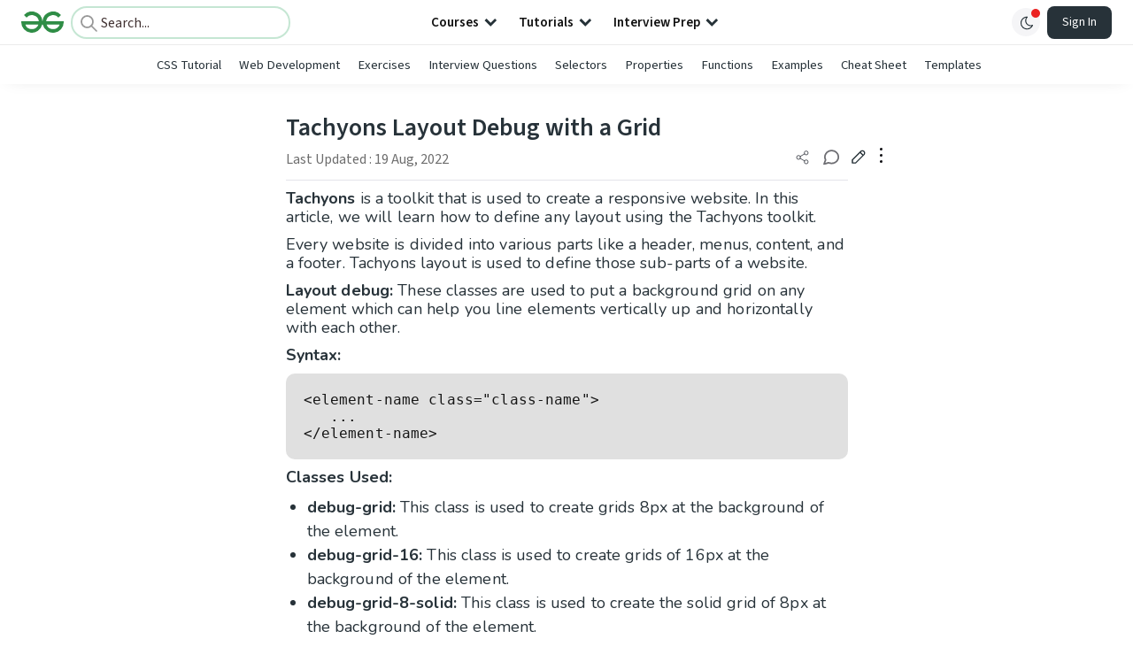

--- FILE ---
content_type: text/html; charset=utf-8
request_url: https://www.google.com/recaptcha/api2/anchor?ar=1&k=6LdMFNUZAAAAAIuRtzg0piOT-qXCbDF-iQiUi9KY&co=aHR0cHM6Ly93d3cuZ2Vla3Nmb3JnZWVrcy5vcmc6NDQz&hl=en&type=image&v=N67nZn4AqZkNcbeMu4prBgzg&theme=light&size=invisible&badge=bottomright&anchor-ms=20000&execute-ms=30000&cb=86qy5afiwjnl
body_size: 48774
content:
<!DOCTYPE HTML><html dir="ltr" lang="en"><head><meta http-equiv="Content-Type" content="text/html; charset=UTF-8">
<meta http-equiv="X-UA-Compatible" content="IE=edge">
<title>reCAPTCHA</title>
<style type="text/css">
/* cyrillic-ext */
@font-face {
  font-family: 'Roboto';
  font-style: normal;
  font-weight: 400;
  font-stretch: 100%;
  src: url(//fonts.gstatic.com/s/roboto/v48/KFO7CnqEu92Fr1ME7kSn66aGLdTylUAMa3GUBHMdazTgWw.woff2) format('woff2');
  unicode-range: U+0460-052F, U+1C80-1C8A, U+20B4, U+2DE0-2DFF, U+A640-A69F, U+FE2E-FE2F;
}
/* cyrillic */
@font-face {
  font-family: 'Roboto';
  font-style: normal;
  font-weight: 400;
  font-stretch: 100%;
  src: url(//fonts.gstatic.com/s/roboto/v48/KFO7CnqEu92Fr1ME7kSn66aGLdTylUAMa3iUBHMdazTgWw.woff2) format('woff2');
  unicode-range: U+0301, U+0400-045F, U+0490-0491, U+04B0-04B1, U+2116;
}
/* greek-ext */
@font-face {
  font-family: 'Roboto';
  font-style: normal;
  font-weight: 400;
  font-stretch: 100%;
  src: url(//fonts.gstatic.com/s/roboto/v48/KFO7CnqEu92Fr1ME7kSn66aGLdTylUAMa3CUBHMdazTgWw.woff2) format('woff2');
  unicode-range: U+1F00-1FFF;
}
/* greek */
@font-face {
  font-family: 'Roboto';
  font-style: normal;
  font-weight: 400;
  font-stretch: 100%;
  src: url(//fonts.gstatic.com/s/roboto/v48/KFO7CnqEu92Fr1ME7kSn66aGLdTylUAMa3-UBHMdazTgWw.woff2) format('woff2');
  unicode-range: U+0370-0377, U+037A-037F, U+0384-038A, U+038C, U+038E-03A1, U+03A3-03FF;
}
/* math */
@font-face {
  font-family: 'Roboto';
  font-style: normal;
  font-weight: 400;
  font-stretch: 100%;
  src: url(//fonts.gstatic.com/s/roboto/v48/KFO7CnqEu92Fr1ME7kSn66aGLdTylUAMawCUBHMdazTgWw.woff2) format('woff2');
  unicode-range: U+0302-0303, U+0305, U+0307-0308, U+0310, U+0312, U+0315, U+031A, U+0326-0327, U+032C, U+032F-0330, U+0332-0333, U+0338, U+033A, U+0346, U+034D, U+0391-03A1, U+03A3-03A9, U+03B1-03C9, U+03D1, U+03D5-03D6, U+03F0-03F1, U+03F4-03F5, U+2016-2017, U+2034-2038, U+203C, U+2040, U+2043, U+2047, U+2050, U+2057, U+205F, U+2070-2071, U+2074-208E, U+2090-209C, U+20D0-20DC, U+20E1, U+20E5-20EF, U+2100-2112, U+2114-2115, U+2117-2121, U+2123-214F, U+2190, U+2192, U+2194-21AE, U+21B0-21E5, U+21F1-21F2, U+21F4-2211, U+2213-2214, U+2216-22FF, U+2308-230B, U+2310, U+2319, U+231C-2321, U+2336-237A, U+237C, U+2395, U+239B-23B7, U+23D0, U+23DC-23E1, U+2474-2475, U+25AF, U+25B3, U+25B7, U+25BD, U+25C1, U+25CA, U+25CC, U+25FB, U+266D-266F, U+27C0-27FF, U+2900-2AFF, U+2B0E-2B11, U+2B30-2B4C, U+2BFE, U+3030, U+FF5B, U+FF5D, U+1D400-1D7FF, U+1EE00-1EEFF;
}
/* symbols */
@font-face {
  font-family: 'Roboto';
  font-style: normal;
  font-weight: 400;
  font-stretch: 100%;
  src: url(//fonts.gstatic.com/s/roboto/v48/KFO7CnqEu92Fr1ME7kSn66aGLdTylUAMaxKUBHMdazTgWw.woff2) format('woff2');
  unicode-range: U+0001-000C, U+000E-001F, U+007F-009F, U+20DD-20E0, U+20E2-20E4, U+2150-218F, U+2190, U+2192, U+2194-2199, U+21AF, U+21E6-21F0, U+21F3, U+2218-2219, U+2299, U+22C4-22C6, U+2300-243F, U+2440-244A, U+2460-24FF, U+25A0-27BF, U+2800-28FF, U+2921-2922, U+2981, U+29BF, U+29EB, U+2B00-2BFF, U+4DC0-4DFF, U+FFF9-FFFB, U+10140-1018E, U+10190-1019C, U+101A0, U+101D0-101FD, U+102E0-102FB, U+10E60-10E7E, U+1D2C0-1D2D3, U+1D2E0-1D37F, U+1F000-1F0FF, U+1F100-1F1AD, U+1F1E6-1F1FF, U+1F30D-1F30F, U+1F315, U+1F31C, U+1F31E, U+1F320-1F32C, U+1F336, U+1F378, U+1F37D, U+1F382, U+1F393-1F39F, U+1F3A7-1F3A8, U+1F3AC-1F3AF, U+1F3C2, U+1F3C4-1F3C6, U+1F3CA-1F3CE, U+1F3D4-1F3E0, U+1F3ED, U+1F3F1-1F3F3, U+1F3F5-1F3F7, U+1F408, U+1F415, U+1F41F, U+1F426, U+1F43F, U+1F441-1F442, U+1F444, U+1F446-1F449, U+1F44C-1F44E, U+1F453, U+1F46A, U+1F47D, U+1F4A3, U+1F4B0, U+1F4B3, U+1F4B9, U+1F4BB, U+1F4BF, U+1F4C8-1F4CB, U+1F4D6, U+1F4DA, U+1F4DF, U+1F4E3-1F4E6, U+1F4EA-1F4ED, U+1F4F7, U+1F4F9-1F4FB, U+1F4FD-1F4FE, U+1F503, U+1F507-1F50B, U+1F50D, U+1F512-1F513, U+1F53E-1F54A, U+1F54F-1F5FA, U+1F610, U+1F650-1F67F, U+1F687, U+1F68D, U+1F691, U+1F694, U+1F698, U+1F6AD, U+1F6B2, U+1F6B9-1F6BA, U+1F6BC, U+1F6C6-1F6CF, U+1F6D3-1F6D7, U+1F6E0-1F6EA, U+1F6F0-1F6F3, U+1F6F7-1F6FC, U+1F700-1F7FF, U+1F800-1F80B, U+1F810-1F847, U+1F850-1F859, U+1F860-1F887, U+1F890-1F8AD, U+1F8B0-1F8BB, U+1F8C0-1F8C1, U+1F900-1F90B, U+1F93B, U+1F946, U+1F984, U+1F996, U+1F9E9, U+1FA00-1FA6F, U+1FA70-1FA7C, U+1FA80-1FA89, U+1FA8F-1FAC6, U+1FACE-1FADC, U+1FADF-1FAE9, U+1FAF0-1FAF8, U+1FB00-1FBFF;
}
/* vietnamese */
@font-face {
  font-family: 'Roboto';
  font-style: normal;
  font-weight: 400;
  font-stretch: 100%;
  src: url(//fonts.gstatic.com/s/roboto/v48/KFO7CnqEu92Fr1ME7kSn66aGLdTylUAMa3OUBHMdazTgWw.woff2) format('woff2');
  unicode-range: U+0102-0103, U+0110-0111, U+0128-0129, U+0168-0169, U+01A0-01A1, U+01AF-01B0, U+0300-0301, U+0303-0304, U+0308-0309, U+0323, U+0329, U+1EA0-1EF9, U+20AB;
}
/* latin-ext */
@font-face {
  font-family: 'Roboto';
  font-style: normal;
  font-weight: 400;
  font-stretch: 100%;
  src: url(//fonts.gstatic.com/s/roboto/v48/KFO7CnqEu92Fr1ME7kSn66aGLdTylUAMa3KUBHMdazTgWw.woff2) format('woff2');
  unicode-range: U+0100-02BA, U+02BD-02C5, U+02C7-02CC, U+02CE-02D7, U+02DD-02FF, U+0304, U+0308, U+0329, U+1D00-1DBF, U+1E00-1E9F, U+1EF2-1EFF, U+2020, U+20A0-20AB, U+20AD-20C0, U+2113, U+2C60-2C7F, U+A720-A7FF;
}
/* latin */
@font-face {
  font-family: 'Roboto';
  font-style: normal;
  font-weight: 400;
  font-stretch: 100%;
  src: url(//fonts.gstatic.com/s/roboto/v48/KFO7CnqEu92Fr1ME7kSn66aGLdTylUAMa3yUBHMdazQ.woff2) format('woff2');
  unicode-range: U+0000-00FF, U+0131, U+0152-0153, U+02BB-02BC, U+02C6, U+02DA, U+02DC, U+0304, U+0308, U+0329, U+2000-206F, U+20AC, U+2122, U+2191, U+2193, U+2212, U+2215, U+FEFF, U+FFFD;
}
/* cyrillic-ext */
@font-face {
  font-family: 'Roboto';
  font-style: normal;
  font-weight: 500;
  font-stretch: 100%;
  src: url(//fonts.gstatic.com/s/roboto/v48/KFO7CnqEu92Fr1ME7kSn66aGLdTylUAMa3GUBHMdazTgWw.woff2) format('woff2');
  unicode-range: U+0460-052F, U+1C80-1C8A, U+20B4, U+2DE0-2DFF, U+A640-A69F, U+FE2E-FE2F;
}
/* cyrillic */
@font-face {
  font-family: 'Roboto';
  font-style: normal;
  font-weight: 500;
  font-stretch: 100%;
  src: url(//fonts.gstatic.com/s/roboto/v48/KFO7CnqEu92Fr1ME7kSn66aGLdTylUAMa3iUBHMdazTgWw.woff2) format('woff2');
  unicode-range: U+0301, U+0400-045F, U+0490-0491, U+04B0-04B1, U+2116;
}
/* greek-ext */
@font-face {
  font-family: 'Roboto';
  font-style: normal;
  font-weight: 500;
  font-stretch: 100%;
  src: url(//fonts.gstatic.com/s/roboto/v48/KFO7CnqEu92Fr1ME7kSn66aGLdTylUAMa3CUBHMdazTgWw.woff2) format('woff2');
  unicode-range: U+1F00-1FFF;
}
/* greek */
@font-face {
  font-family: 'Roboto';
  font-style: normal;
  font-weight: 500;
  font-stretch: 100%;
  src: url(//fonts.gstatic.com/s/roboto/v48/KFO7CnqEu92Fr1ME7kSn66aGLdTylUAMa3-UBHMdazTgWw.woff2) format('woff2');
  unicode-range: U+0370-0377, U+037A-037F, U+0384-038A, U+038C, U+038E-03A1, U+03A3-03FF;
}
/* math */
@font-face {
  font-family: 'Roboto';
  font-style: normal;
  font-weight: 500;
  font-stretch: 100%;
  src: url(//fonts.gstatic.com/s/roboto/v48/KFO7CnqEu92Fr1ME7kSn66aGLdTylUAMawCUBHMdazTgWw.woff2) format('woff2');
  unicode-range: U+0302-0303, U+0305, U+0307-0308, U+0310, U+0312, U+0315, U+031A, U+0326-0327, U+032C, U+032F-0330, U+0332-0333, U+0338, U+033A, U+0346, U+034D, U+0391-03A1, U+03A3-03A9, U+03B1-03C9, U+03D1, U+03D5-03D6, U+03F0-03F1, U+03F4-03F5, U+2016-2017, U+2034-2038, U+203C, U+2040, U+2043, U+2047, U+2050, U+2057, U+205F, U+2070-2071, U+2074-208E, U+2090-209C, U+20D0-20DC, U+20E1, U+20E5-20EF, U+2100-2112, U+2114-2115, U+2117-2121, U+2123-214F, U+2190, U+2192, U+2194-21AE, U+21B0-21E5, U+21F1-21F2, U+21F4-2211, U+2213-2214, U+2216-22FF, U+2308-230B, U+2310, U+2319, U+231C-2321, U+2336-237A, U+237C, U+2395, U+239B-23B7, U+23D0, U+23DC-23E1, U+2474-2475, U+25AF, U+25B3, U+25B7, U+25BD, U+25C1, U+25CA, U+25CC, U+25FB, U+266D-266F, U+27C0-27FF, U+2900-2AFF, U+2B0E-2B11, U+2B30-2B4C, U+2BFE, U+3030, U+FF5B, U+FF5D, U+1D400-1D7FF, U+1EE00-1EEFF;
}
/* symbols */
@font-face {
  font-family: 'Roboto';
  font-style: normal;
  font-weight: 500;
  font-stretch: 100%;
  src: url(//fonts.gstatic.com/s/roboto/v48/KFO7CnqEu92Fr1ME7kSn66aGLdTylUAMaxKUBHMdazTgWw.woff2) format('woff2');
  unicode-range: U+0001-000C, U+000E-001F, U+007F-009F, U+20DD-20E0, U+20E2-20E4, U+2150-218F, U+2190, U+2192, U+2194-2199, U+21AF, U+21E6-21F0, U+21F3, U+2218-2219, U+2299, U+22C4-22C6, U+2300-243F, U+2440-244A, U+2460-24FF, U+25A0-27BF, U+2800-28FF, U+2921-2922, U+2981, U+29BF, U+29EB, U+2B00-2BFF, U+4DC0-4DFF, U+FFF9-FFFB, U+10140-1018E, U+10190-1019C, U+101A0, U+101D0-101FD, U+102E0-102FB, U+10E60-10E7E, U+1D2C0-1D2D3, U+1D2E0-1D37F, U+1F000-1F0FF, U+1F100-1F1AD, U+1F1E6-1F1FF, U+1F30D-1F30F, U+1F315, U+1F31C, U+1F31E, U+1F320-1F32C, U+1F336, U+1F378, U+1F37D, U+1F382, U+1F393-1F39F, U+1F3A7-1F3A8, U+1F3AC-1F3AF, U+1F3C2, U+1F3C4-1F3C6, U+1F3CA-1F3CE, U+1F3D4-1F3E0, U+1F3ED, U+1F3F1-1F3F3, U+1F3F5-1F3F7, U+1F408, U+1F415, U+1F41F, U+1F426, U+1F43F, U+1F441-1F442, U+1F444, U+1F446-1F449, U+1F44C-1F44E, U+1F453, U+1F46A, U+1F47D, U+1F4A3, U+1F4B0, U+1F4B3, U+1F4B9, U+1F4BB, U+1F4BF, U+1F4C8-1F4CB, U+1F4D6, U+1F4DA, U+1F4DF, U+1F4E3-1F4E6, U+1F4EA-1F4ED, U+1F4F7, U+1F4F9-1F4FB, U+1F4FD-1F4FE, U+1F503, U+1F507-1F50B, U+1F50D, U+1F512-1F513, U+1F53E-1F54A, U+1F54F-1F5FA, U+1F610, U+1F650-1F67F, U+1F687, U+1F68D, U+1F691, U+1F694, U+1F698, U+1F6AD, U+1F6B2, U+1F6B9-1F6BA, U+1F6BC, U+1F6C6-1F6CF, U+1F6D3-1F6D7, U+1F6E0-1F6EA, U+1F6F0-1F6F3, U+1F6F7-1F6FC, U+1F700-1F7FF, U+1F800-1F80B, U+1F810-1F847, U+1F850-1F859, U+1F860-1F887, U+1F890-1F8AD, U+1F8B0-1F8BB, U+1F8C0-1F8C1, U+1F900-1F90B, U+1F93B, U+1F946, U+1F984, U+1F996, U+1F9E9, U+1FA00-1FA6F, U+1FA70-1FA7C, U+1FA80-1FA89, U+1FA8F-1FAC6, U+1FACE-1FADC, U+1FADF-1FAE9, U+1FAF0-1FAF8, U+1FB00-1FBFF;
}
/* vietnamese */
@font-face {
  font-family: 'Roboto';
  font-style: normal;
  font-weight: 500;
  font-stretch: 100%;
  src: url(//fonts.gstatic.com/s/roboto/v48/KFO7CnqEu92Fr1ME7kSn66aGLdTylUAMa3OUBHMdazTgWw.woff2) format('woff2');
  unicode-range: U+0102-0103, U+0110-0111, U+0128-0129, U+0168-0169, U+01A0-01A1, U+01AF-01B0, U+0300-0301, U+0303-0304, U+0308-0309, U+0323, U+0329, U+1EA0-1EF9, U+20AB;
}
/* latin-ext */
@font-face {
  font-family: 'Roboto';
  font-style: normal;
  font-weight: 500;
  font-stretch: 100%;
  src: url(//fonts.gstatic.com/s/roboto/v48/KFO7CnqEu92Fr1ME7kSn66aGLdTylUAMa3KUBHMdazTgWw.woff2) format('woff2');
  unicode-range: U+0100-02BA, U+02BD-02C5, U+02C7-02CC, U+02CE-02D7, U+02DD-02FF, U+0304, U+0308, U+0329, U+1D00-1DBF, U+1E00-1E9F, U+1EF2-1EFF, U+2020, U+20A0-20AB, U+20AD-20C0, U+2113, U+2C60-2C7F, U+A720-A7FF;
}
/* latin */
@font-face {
  font-family: 'Roboto';
  font-style: normal;
  font-weight: 500;
  font-stretch: 100%;
  src: url(//fonts.gstatic.com/s/roboto/v48/KFO7CnqEu92Fr1ME7kSn66aGLdTylUAMa3yUBHMdazQ.woff2) format('woff2');
  unicode-range: U+0000-00FF, U+0131, U+0152-0153, U+02BB-02BC, U+02C6, U+02DA, U+02DC, U+0304, U+0308, U+0329, U+2000-206F, U+20AC, U+2122, U+2191, U+2193, U+2212, U+2215, U+FEFF, U+FFFD;
}
/* cyrillic-ext */
@font-face {
  font-family: 'Roboto';
  font-style: normal;
  font-weight: 900;
  font-stretch: 100%;
  src: url(//fonts.gstatic.com/s/roboto/v48/KFO7CnqEu92Fr1ME7kSn66aGLdTylUAMa3GUBHMdazTgWw.woff2) format('woff2');
  unicode-range: U+0460-052F, U+1C80-1C8A, U+20B4, U+2DE0-2DFF, U+A640-A69F, U+FE2E-FE2F;
}
/* cyrillic */
@font-face {
  font-family: 'Roboto';
  font-style: normal;
  font-weight: 900;
  font-stretch: 100%;
  src: url(//fonts.gstatic.com/s/roboto/v48/KFO7CnqEu92Fr1ME7kSn66aGLdTylUAMa3iUBHMdazTgWw.woff2) format('woff2');
  unicode-range: U+0301, U+0400-045F, U+0490-0491, U+04B0-04B1, U+2116;
}
/* greek-ext */
@font-face {
  font-family: 'Roboto';
  font-style: normal;
  font-weight: 900;
  font-stretch: 100%;
  src: url(//fonts.gstatic.com/s/roboto/v48/KFO7CnqEu92Fr1ME7kSn66aGLdTylUAMa3CUBHMdazTgWw.woff2) format('woff2');
  unicode-range: U+1F00-1FFF;
}
/* greek */
@font-face {
  font-family: 'Roboto';
  font-style: normal;
  font-weight: 900;
  font-stretch: 100%;
  src: url(//fonts.gstatic.com/s/roboto/v48/KFO7CnqEu92Fr1ME7kSn66aGLdTylUAMa3-UBHMdazTgWw.woff2) format('woff2');
  unicode-range: U+0370-0377, U+037A-037F, U+0384-038A, U+038C, U+038E-03A1, U+03A3-03FF;
}
/* math */
@font-face {
  font-family: 'Roboto';
  font-style: normal;
  font-weight: 900;
  font-stretch: 100%;
  src: url(//fonts.gstatic.com/s/roboto/v48/KFO7CnqEu92Fr1ME7kSn66aGLdTylUAMawCUBHMdazTgWw.woff2) format('woff2');
  unicode-range: U+0302-0303, U+0305, U+0307-0308, U+0310, U+0312, U+0315, U+031A, U+0326-0327, U+032C, U+032F-0330, U+0332-0333, U+0338, U+033A, U+0346, U+034D, U+0391-03A1, U+03A3-03A9, U+03B1-03C9, U+03D1, U+03D5-03D6, U+03F0-03F1, U+03F4-03F5, U+2016-2017, U+2034-2038, U+203C, U+2040, U+2043, U+2047, U+2050, U+2057, U+205F, U+2070-2071, U+2074-208E, U+2090-209C, U+20D0-20DC, U+20E1, U+20E5-20EF, U+2100-2112, U+2114-2115, U+2117-2121, U+2123-214F, U+2190, U+2192, U+2194-21AE, U+21B0-21E5, U+21F1-21F2, U+21F4-2211, U+2213-2214, U+2216-22FF, U+2308-230B, U+2310, U+2319, U+231C-2321, U+2336-237A, U+237C, U+2395, U+239B-23B7, U+23D0, U+23DC-23E1, U+2474-2475, U+25AF, U+25B3, U+25B7, U+25BD, U+25C1, U+25CA, U+25CC, U+25FB, U+266D-266F, U+27C0-27FF, U+2900-2AFF, U+2B0E-2B11, U+2B30-2B4C, U+2BFE, U+3030, U+FF5B, U+FF5D, U+1D400-1D7FF, U+1EE00-1EEFF;
}
/* symbols */
@font-face {
  font-family: 'Roboto';
  font-style: normal;
  font-weight: 900;
  font-stretch: 100%;
  src: url(//fonts.gstatic.com/s/roboto/v48/KFO7CnqEu92Fr1ME7kSn66aGLdTylUAMaxKUBHMdazTgWw.woff2) format('woff2');
  unicode-range: U+0001-000C, U+000E-001F, U+007F-009F, U+20DD-20E0, U+20E2-20E4, U+2150-218F, U+2190, U+2192, U+2194-2199, U+21AF, U+21E6-21F0, U+21F3, U+2218-2219, U+2299, U+22C4-22C6, U+2300-243F, U+2440-244A, U+2460-24FF, U+25A0-27BF, U+2800-28FF, U+2921-2922, U+2981, U+29BF, U+29EB, U+2B00-2BFF, U+4DC0-4DFF, U+FFF9-FFFB, U+10140-1018E, U+10190-1019C, U+101A0, U+101D0-101FD, U+102E0-102FB, U+10E60-10E7E, U+1D2C0-1D2D3, U+1D2E0-1D37F, U+1F000-1F0FF, U+1F100-1F1AD, U+1F1E6-1F1FF, U+1F30D-1F30F, U+1F315, U+1F31C, U+1F31E, U+1F320-1F32C, U+1F336, U+1F378, U+1F37D, U+1F382, U+1F393-1F39F, U+1F3A7-1F3A8, U+1F3AC-1F3AF, U+1F3C2, U+1F3C4-1F3C6, U+1F3CA-1F3CE, U+1F3D4-1F3E0, U+1F3ED, U+1F3F1-1F3F3, U+1F3F5-1F3F7, U+1F408, U+1F415, U+1F41F, U+1F426, U+1F43F, U+1F441-1F442, U+1F444, U+1F446-1F449, U+1F44C-1F44E, U+1F453, U+1F46A, U+1F47D, U+1F4A3, U+1F4B0, U+1F4B3, U+1F4B9, U+1F4BB, U+1F4BF, U+1F4C8-1F4CB, U+1F4D6, U+1F4DA, U+1F4DF, U+1F4E3-1F4E6, U+1F4EA-1F4ED, U+1F4F7, U+1F4F9-1F4FB, U+1F4FD-1F4FE, U+1F503, U+1F507-1F50B, U+1F50D, U+1F512-1F513, U+1F53E-1F54A, U+1F54F-1F5FA, U+1F610, U+1F650-1F67F, U+1F687, U+1F68D, U+1F691, U+1F694, U+1F698, U+1F6AD, U+1F6B2, U+1F6B9-1F6BA, U+1F6BC, U+1F6C6-1F6CF, U+1F6D3-1F6D7, U+1F6E0-1F6EA, U+1F6F0-1F6F3, U+1F6F7-1F6FC, U+1F700-1F7FF, U+1F800-1F80B, U+1F810-1F847, U+1F850-1F859, U+1F860-1F887, U+1F890-1F8AD, U+1F8B0-1F8BB, U+1F8C0-1F8C1, U+1F900-1F90B, U+1F93B, U+1F946, U+1F984, U+1F996, U+1F9E9, U+1FA00-1FA6F, U+1FA70-1FA7C, U+1FA80-1FA89, U+1FA8F-1FAC6, U+1FACE-1FADC, U+1FADF-1FAE9, U+1FAF0-1FAF8, U+1FB00-1FBFF;
}
/* vietnamese */
@font-face {
  font-family: 'Roboto';
  font-style: normal;
  font-weight: 900;
  font-stretch: 100%;
  src: url(//fonts.gstatic.com/s/roboto/v48/KFO7CnqEu92Fr1ME7kSn66aGLdTylUAMa3OUBHMdazTgWw.woff2) format('woff2');
  unicode-range: U+0102-0103, U+0110-0111, U+0128-0129, U+0168-0169, U+01A0-01A1, U+01AF-01B0, U+0300-0301, U+0303-0304, U+0308-0309, U+0323, U+0329, U+1EA0-1EF9, U+20AB;
}
/* latin-ext */
@font-face {
  font-family: 'Roboto';
  font-style: normal;
  font-weight: 900;
  font-stretch: 100%;
  src: url(//fonts.gstatic.com/s/roboto/v48/KFO7CnqEu92Fr1ME7kSn66aGLdTylUAMa3KUBHMdazTgWw.woff2) format('woff2');
  unicode-range: U+0100-02BA, U+02BD-02C5, U+02C7-02CC, U+02CE-02D7, U+02DD-02FF, U+0304, U+0308, U+0329, U+1D00-1DBF, U+1E00-1E9F, U+1EF2-1EFF, U+2020, U+20A0-20AB, U+20AD-20C0, U+2113, U+2C60-2C7F, U+A720-A7FF;
}
/* latin */
@font-face {
  font-family: 'Roboto';
  font-style: normal;
  font-weight: 900;
  font-stretch: 100%;
  src: url(//fonts.gstatic.com/s/roboto/v48/KFO7CnqEu92Fr1ME7kSn66aGLdTylUAMa3yUBHMdazQ.woff2) format('woff2');
  unicode-range: U+0000-00FF, U+0131, U+0152-0153, U+02BB-02BC, U+02C6, U+02DA, U+02DC, U+0304, U+0308, U+0329, U+2000-206F, U+20AC, U+2122, U+2191, U+2193, U+2212, U+2215, U+FEFF, U+FFFD;
}

</style>
<link rel="stylesheet" type="text/css" href="https://www.gstatic.com/recaptcha/releases/N67nZn4AqZkNcbeMu4prBgzg/styles__ltr.css">
<script nonce="PCcIJIw4l7y12F3SIoo1wQ" type="text/javascript">window['__recaptcha_api'] = 'https://www.google.com/recaptcha/api2/';</script>
<script type="text/javascript" src="https://www.gstatic.com/recaptcha/releases/N67nZn4AqZkNcbeMu4prBgzg/recaptcha__en.js" nonce="PCcIJIw4l7y12F3SIoo1wQ">
      
    </script></head>
<body><div id="rc-anchor-alert" class="rc-anchor-alert"></div>
<input type="hidden" id="recaptcha-token" value="[base64]">
<script type="text/javascript" nonce="PCcIJIw4l7y12F3SIoo1wQ">
      recaptcha.anchor.Main.init("[\x22ainput\x22,[\x22bgdata\x22,\x22\x22,\[base64]/[base64]/[base64]/[base64]/[base64]/[base64]/KGcoTywyNTMsTy5PKSxVRyhPLEMpKTpnKE8sMjUzLEMpLE8pKSxsKSksTykpfSxieT1mdW5jdGlvbihDLE8sdSxsKXtmb3IobD0odT1SKEMpLDApO08+MDtPLS0pbD1sPDw4fFooQyk7ZyhDLHUsbCl9LFVHPWZ1bmN0aW9uKEMsTyl7Qy5pLmxlbmd0aD4xMDQ/[base64]/[base64]/[base64]/[base64]/[base64]/[base64]/[base64]\\u003d\x22,\[base64]\\u003d\x22,\[base64]/Dl8O3w7QHZsOfw7jCjFPDscOaMsKQdMOxwqHDkUfCm8KmXsOdw4vDhhdfw4VvbMOUwqnDtVovwpM4wrjCjkjDlDwEw6DCsnfDkTg2DsKgCRPCuXtCEcKZH0YoGMKOLcKOVgfCqxXDl8OTSEJGw7lXwr8HF8KDw5PCtMKNd1XCkMObw5kow68lwotoRRrCocOpwr4Xwp/[base64]/CvUzCpXbCsMOxPQfCqMKcQU/Du8OFFMKTR8KjIMOkwpLDoh/[base64]/DrcO9JcKkw4zCg8O1wrodRDrDnHTDiBFZw6hfOsO9wr5WAMOAw5IDcMKyCcOgwpQow4FQXBPDhMKZFALDgDbCiSjClcKaB8Oywos5wqLDqjlMEj8NwpBpwqs/[base64]/wp1jRQVpw4rCicKXw6ZXwqPDthEUw4vClgF7V8OqfcOJw5jCgjcfw7HDl3FMGUfCgGIvw4ItwrXDjw15w6tvHivDjMKlwrzChSnCkcONwpZbVMKHXcOqWi02w5XDlDXCjMOscWFyOTkTT3/CpjwnHks9w6dkZxQPIsKowo0Vw5HClsOSw4zCl8OWRwEmwoDCg8OfHV8uw5TDhVoYdMKPI2VqQxHCqcOWw6nCkMOMT8OoHhkiwoRHQRvCgsOdQUnCqcK+OMKUaCrCssO3Kw8vMsOmfEbCrcOWIMK/wp/ChWZ+wpDCj1gHIMOiMMONbl03wrbCi21Gw7MqS0oMF1A0OsK0MWwaw747w6fCjyYMUSbCmBDCrsKXVHQGw6pxwoJBHcOGB3VWw57DvsKxw6Yfw7XDmlPDscOFGzgDUwwVw5wVTMKZw4/DsD0Vw5XCiRAuUhPDkMObw6rCisOMwqo7wofDuwR9wqzCicOEO8KBwo4/wo/DqBXDi8OwIR1XEMKjwos2Y0knw6IpF2ouPMOOCcOPw5/DtcOWJjkVBh8uCsKew6dAwoZZGB7CuTUHw6XDmn8Mw4k5w6DCtFMyQVfCvsOew5x0OcOewojDs13DrsOBwpnDicORbMOiw6fChFISwpdgZMKfw4/DqcOuOFAsw4fDvnnCscOONzjDusOewoTDu8OrwpLDhTXDpcKUw6jCkEQ4NXJIVTRnIMK9G2I6UyhUBi3DoxHDrkpQw4nDqTIWFcOUw6U1wojCggrDhSLDh8Ktwpt0A3UCcsOgVCjCiMO7EiPDtsO/w6liwpsGOsOaw7hIXsKoaAY7YMO7woHDuh9Mw7XCoz3DvWnCrVXDu8O+wpNUw7LCoSPDgiRbw40EwqjDosKkwoMKZkjDsMKjexNcZlNtwoxCEXXCi8Oie8K5L2dLw4hEwpBzJ8K5E8OMw7/Dp8KCw6TCpA54RMKYN3bChWh0DAgbwqpPQyoqDcKXFU0fVlRoTn9+ZgIsP8OZNyd7w7TDjHrDpMKFw7EmwrjDnBfDpHJdU8K8w7/DhGY1D8KWMEjCh8OBwoEVw4rCpGkVwpXCtcOPw7TCrMOXZcOHw5rDoGUzM8OgwqQ3woE7wrw+E3M5DmkANMKjwoTDjsKWFsOkwoHCkkFyw4fCmWcFwpVdwpxuw4suScOTK8OiwqkNUMOEwqwVfjpXwroeF0RDw7kROMK/wpLDihHCjsKbwrXCuW3ClyLClcOBccOmTsKTwq4CwoYgF8KzwrIHc8K4wqsbw4zDqDnDuz50aTnDhSMjHsKGwr/DlcK9Q2zChGNGwq4Qw7sxw4XCsRY1U33Dn8OOwowBw6LDicKsw5tDTlFhwpfCo8OtwozCr8KnwpcIS8OWw4vCrMKdEsOqdMOGF0NCBsOHw4/CkR4xwrHDpH4dw6hDw6rDjyRNccKpAcKLXMOjf8KIw6gJKcKBWXDDv8KzLMKTw7svSG/DrsKTw6TDpCvDj3cZdHB5HnAowrTCu0HDqCbCqsOEIWbDjCTDrkHCpCDCjcOOwpUXw5w8dltbwprClAptw5/[base64]/DksOzWB04TsOyXkc9ekHDpX8BMjPChFxDBsOtwp89WSJTbm3Dp8OERBVZwprDhlXDuMOtw5lODjLDgMKLHGPDs2UAbsKfZFQYw7nDkWfDqsK6w7Z+w4M9fsK6WXTDqsKQw4F1AnjDn8KDNQ/[base64]/wrAAWgXCuTXDsHnCplLCu0hrw7MCwpjDgRPCqhIKwq9rwoLCnD3DhMOTVnTCqVXCksO5wrvDiMKQCW7DlcKkw6crwoPDq8K/[base64]/DhcKTw5bCqsOFVcK+YsOBYBI3woXDqTPCphnCkEREw4AAw4TCjsOtw656M8KVXsKRw4nDk8KvdMKFwr/ChlfCiXPCpDLDgVBbw6dxQcKTw4tdR3oQwpvDjQVpVQHDkXDCicOucFpEw53CqjzDk1kfw7RxwpjCvsO3wrxAX8K3McKcUMOAw4MjwrHCvxoQO8OzK8Kjw5DCk8KuwqTDjsKLWMK9w6LCg8Otw43CiMKTw4g4wolyYDkrG8KJw5HDgcK3PkVeM0c9w5g/[base64]/W3vDpMKjwovCnMOUwoYXw4AeZhPDqH/DgGDDlcOrwprDv04Uw6FHESBxw5vDoTPDvQt9LU7DnSNvw4TDmADCnsK4wpXDrC/[base64]/DqcOrMTQIaUUjSDN6wrfCvVHChC1nwqnCtAbDkBtPXMKCw7vDgxzDnScLwq7DvsO2BCPCgcOrRcOeK3sqTRbCvT18wrJfw6XDgyfCrBgxwrTDmsKUT8K4DsKow7HDucKdw6kqIcOPIcKXPi/CqyzDnB4tGg7Ds8OAwo9+WU5Qw5/[base64]/S8OPIAzCjXfDnTfCq0/CqsKvJcK8K8OUEV/[base64]/[base64]/JsOFSMKXw4DDs8OIIsOpH8KDwoBaHsOVasO1fMOmJsKKYsOfwp7CvDpZwqBZWcKzbmssMsKEwqTDpTLCsDBnw4DDknPCusKuwofDii/CrcKXworDgMKPO8O/ESLDvcKUcsKvXARLVTAsbFjDjkAHw7/[base64]/CrhhcZcOpwrHDjBlzDnbCun4NA8KTCsK3BcK8NXbDpjt8woTCj8OSHkDCilAXU8KyLMK/wqM1d1HDhlFUwrHCixhgwr/Dt08BV8KOF8O6PFrDqsO9wpzDl3/DqW8jWMOBw5nDocObNRrCssKYGsOZw4sAd1vDk29yw5HDr28Bw4towq14w7jCnMKRwpzCnhcVwqXDszQpG8KjIw4aQ8O/GlNTwoEFw7UVLinDtFbCi8Oxw5ROw5bDlMOfw6RCw7d9w5xJwqfCu8O0fsO6PikACmbCu8KQwqknwovDk8Kcw60SSxtHf3M0w4pnVsOdwrQIJMKCQgVxwqrCkMO8w7vDjkEiwqYnw5jCqQ3DsjBhN8O5w5vDjMKGw69BEgTDnBDDssKjwpBHwqIww4tuwoI8wpMPIg/CvWxUeD8OasKUWF7DncOoJRXCnFUKfF5sw4VXwoLCvHI0wog3NwXCmRNiw6rDhXpIw6jDjEzDgTEVIMOzw7vDr3srwp/Du3Ffw5xCO8KHFcKBR8KUGcKmLMOMB21RwqBAwqLDnVovUhVDwrLCjMKfa2h/wrDCuGw5wrhqw4DCjADDoAbCqhnCmsOZEcKJwqBWwpQ+wqs6A8OFw7bCilMTMcO/[base64]/Du0TCkMOICcKNd1DCr8KoM2bDqztmMHZdGsKiw6zCjMKVwrzCoWwiH8O0PXLDiTUWwoxswrnCsMKDChNqIcKUZ8KoaBfDujXCvcO2KydpZl8Ww5DDsETDklLCshTDnMOfNcKkB8Kswo7CpMOqNCxmwo/Cs8O9Ei9Cw6XDhMOIwrnDlMOwacKRFV5ww4sswrJ/wqXDuMONwo4tP3HCnMKiw5Bnag8Zwpw8N8KzOxHCrlQCWjcmw4dQb8O1TcKpw4QAw7ZfKMKuASZTwoshwojCicK/BTZ3w7PDgcO3wqTCp8O4A3XDhHA/w7rDmDo6R8O+AlsgX17DjC7ChBx9w5wUZEMywqouecOlVWZXw77DrXfDi8KXw6J5woHDk8OdwrjCqSgbLcKew4bCr8K8RMKBdQXCvT7DgkTDgcOkWsKCw54bwr7DjB4TwoRuw7TCg31Gw5TDsW/[base64]/DoisndAV3H8K5IMOPw7MQHUbDt8Ouw6DDs8KBDE/Cky/DksONT8O0eA7DmsKSw58Rwrojw7DDtzcSwrPDik7CtsKKwqwxRyNZwqk2wrTDscOfIyvDlC/DqMKIbMOCDlpVwq/DuALCgiIxQ8O6w7oPV8O6fHFDwoMVTcOBcsKzYsOeC1EZwpkmwrDDl8OBwrDDgcO8wowXwprDs8KwZcOXa8OjLn/Ctl3CkT7CjHYsw5fCk8OMwpJcw6vDusKuc8Oswrh+wpjDjMK+wq7Cg8OYwprCtAnCoCLDpmcaNcKdFMKHcwhVwqlvwoh8woHDnsOUHT7Dq215MsKtRQHCjTQeHMOIwqvCq8OLwr3CkMO2I03DqcK/w6Qaw6jDtl3Crh9rwr7Dvl0RwoXCocOhdcK9wpTCiMKcLXAYwrXCnEIVNcOCwp8uGsOKwpcwenN9DsObS8KuZFnDvQlZwq1fw43Dm8KHwqgNacOMw4PDicOowoTDg2zDnX9pwonCtsKrwoLDosKDS8Okw54lDyxtacO3w4vChwgPEi3CocOcZXhUwq/[base64]/[base64]/wqtxHsKcLMO4JjUqaz94w6bCnn57wpDCoEnCuzTDisKrVyjDnlBdG8OIw650w7JYAcOmGkwIVcO+M8KGw6FJw7YxIBFudcOgw5XCisOsJsKqGTDCp8OhF8KTwo7Ct8Ouw5sUw4TDicOrwqZ/VjUnw67Dm8O5QWvDvsOhQcOOwqQrRsK2dkxWZwDDhMK0ZcKNwrnCmcONf3DClQXDtHfCqQ95QcOWKcKbwpPDh8OtwplAwqJaUGh6PsObwpAcJ8OXVRTCpcKhcFDDnTA7WEIadQ/CuMKewrV8OBzCsMORe2LCiFzDgsKew5kjJ8OSwrDCmcKtacOiBn3Do8OLwpNOwqHDk8KPw4nCi2/DgWA5w71WwoYTw7bDmMK6w7LDscKaFcK5NcKvw7NWwqDCrcKzw5oPwr/CqiFHYcKpDcOPNlzClcKhTCHCusO5wpQZw5ZdwpAvBcOnN8Kgw4U7wojClk/DqsO0wqbCqsK0SBNBw6MmZMKtTMKKUMK4YsOEYQfCqA1EwqjDnMOYwoLClUlka8KqdkE/ZsKXwr0hwph+aFjCkTMAw6xpw5LDicKYw51YUMOGw6XCosKsLFvCgMO8w6Iew7p4w7oyBsKww4tBw5VeMCPDmAHDqsKKw7o4w6Idw4PCmsKRe8KGUlrDs8OdBcKqEmTClsK/[base64]/Ci8Ktw5nDuXbCsMOZGMO8ZSYBCiV0D8O9w6HDoBhBcgrDi8OJw5zDgsKff8ODw5JfdxfCmsO3TQoUwp3CncO7w7l1w5hDw6nDnMO+TXEBccKPOsOzw47DvMO1Z8KWw4MOEcKSwqbDviNaUcK9WsOuCcOEcsO8CnHDgMKObGU3ZChywp8VHA9GDsKowqB5ZDB8w4k5w4/ChTjCtUdawrM5ejjCrMOuwoobTsKowrYFwr7CsWPDoiMjO0XCj8KcLcOQI3XDjgTDoBwSw5HCkhdjB8Oaw4RpeDPCgsKqwqDDm8OTwqrCiMOYVsOSPMKGV8KjTMOuwqlWRMK2c3Ykw6rDnW7CssOKbcOtw5oAZ8OlbcOvw59gw5Mfw5jCm8K/[base64]/w7rCmiJww6LCkMKyF8KDCS3CgjEUwqbCpMOlw7HDrsO9w7p+MMKjw5oEP8K/S38cwqXCs3IFamMNCRPDvUzDvT5rSB3Cs8O2w5tuc8K5CDFOwotEBMOnwolWw6rChgkiSMKqwqp1DMOmwq8JXT4lw54Ow58/wpTDnsO7w4nDkUpWw7Itw7LCnQ0ZRcO4wrhRecOoJGrCn23CsmYRasOcZnzCnFFwNsKfH8Kuw47CgCHDoHsnwr8BwpdNw7Rbw57DjcOtw5fDkMK6bjvCgS4Oc0lWTTo7wosRw5wMw4oEw5FlWTDCnjHDgsKZwoFEwr5lwpLCpxk8w4zCkC/DmcK6w6LCp0rDizjChMOkRhRpLcKUw5RcwpDCmcO2wpYpwrxdwpYneMOMw6jDrsKsJCfCiMO1wrdsw4LCjTwew7jDs8K0OVYTZwjCiBtjZcOXd0fDucKpwojCg3LCncO8w4rDisKvwow5M8OWccK7XMO0wqjCpGpQwrZgw7/[base64]/CqRPChsOZOl8ERWMrwp3CnMOtw4vChcK/wpUXbiZbZl8GwrHCvmfDkXzCjcOQw5TDlsKrYGrDulvCmMOsw6LDg8KVw5sCKD7DjDYmHRjCn8OoGHnCs13CmcKOwqPDrhMldR1Aw5vDgiDCsC1PKnV4w5XDsxNESD1gNMK1bcOIJl/DkMKYTcOiw64hOGliwqjDucOmIcK6JxUKGsO/w6fCnQ7CmEc4wrrChcOFwofCosOuw43CscKnw7wRw5/CksOGE8KJwqHChiQkwoAeVUrCgsKVw47DlMKCGsOxbUjCp8O9UBzDi3XDqsKbw4IDDsKEw6fDg2zCgcOBSTRBCsK4RsObwpTDr8KCwpUXwpzDukMAw5rDqMOSwq5cCsKVS8K/aQnCjMOVJ8Onwro6ZmkfbcK3w6puw6V0K8KcDsKCwrLDgFTCusOwUMOaay7DisOwScOjE8OEwp14wqnCosOkby5/Z8O/UzwuwpA8wpF2BHQ5eMKmECtuWMKLGCDDoFXDk8Kow65iwq3Cn8KawoDCosK8YVAQwpRbT8KLITnDhMKnwpR1cSNewp7CpBPDriwtN8OOw65JwoFYHcKqXsODw4bDu1UaKhRydzHDggHDuSvCmcKcwoTCnsKxE8KRXHZawr/DmHkrFMKnw6bCpGcGEhjCkSBzwrlwJsK/ABfDjsKpEsK/aRl5bg1FP8OqEQ/CnMO3w7Z/J34hwrzClU1BwprDnMOXUwsoRDRrw6AowoXCrMOFw7XCqg3DkMODDMK5wp7ClT/CjknDohofV8O1VzXDmMKwd8Olw5JUwqfDmj/CvsKNwqZLw4xKwpvCh2FaS8KdEmw/[base64]/GSvDlG9Uw6rDkkbDl0nCucOQAsODScKpwpfCt8K5wojCj8KPG8KUwpLCqMKuw6h0w6FCZgQscWkoUMOucQ/DnsKLUMKMw4h8KS14wp5QBMOwQ8KUZsOKw6o3woJRQsOiwqtGAMKrw7Ufw7tFbMKoXsObIsOvKmZzw6XChlfDusOcwpnDrsKHScKNfHRWIFU1Ynxwwq5PHi/Dp8OOwrk1IBUCw74NIGbCocKxwp7Cu2TDmcOCWcO4OMK4wpIdeMOBeScOYH4pSW3DrinDksOqXsKiw6rCrcKIeRfChsKKQhPDvsK+AA0ADMKcTsO+wrnDuwLDisKOw6rCpMO7wrfDrCRjdSt9wr8FKm/[base64]/f8KdY8ORJsKVwppswokmw5PDmWYlwoPDhH5cwr/Cjg90wq3DrnBiMFV5fcKqw50YG8KGCcOnd8OUKcO7SHMDwot9FD/DqMOLwo3DhUbCmUoaw5F/K8OBDcOJwrLDtnEYRMO0w4/Dr2Mzw7rDlMOzwpJPwpbDl8KfVWrCj8OxRyAkwqvClsOBw5wwwrEzw5/Dqjh/wqXDvFtjw7jCg8KPZsKZw5sFBcKnwr91wqM6w7PDjsKhw7kzJcK4w5bCtMKiwocvwr/CqsOgw7LCiXbCjQ5XFQfDg3tJWgNqIcOAXcOJw7YGwoRKw5jDiUg9w6YUw43DmwjCuMKiwr/DtMOqUcK3w6dMw7RbMUtFDMO/w5BAw7fDo8OKwrbCtXfDscKmCzsZbsK2KQVgYwEjWzXDtyMfw53CrHECJMKFCMOJw63CiVXCoEI9wpQTYcOqFCBSwrR+AXbDtsKtw6hLwopYXXzDiWlMX8K6w4tEJMOxKAjClMKWwp3Cun/[base64]/CnMOswrzCrSUNw4DCgsOuJHXDhMK7AcOvN8OxwpvDmSPCmCphLljCjHZewrfCvzRtWcKKDMOiSHPDgV3CozkWbMOTBcOmwp/CuEktw5bCl8Kcw6V8KjnCmmt+RWHCigQ+w5HDjnTDmTnCqzVqwpcxwo/CsHpYA0kKccO2MnQebsO1wpxTwo8+w4wCwqUEaQ/[base64]/DpGnDhcKwEl/Cvm7CuDt9cMOwwo8tw47ClcK1TSxkIn8/BMOuw7zDncOlwrnDtHZMw7Fxb1nCiMOqLH3Di8ONwr8NCcOEwrTDli59dsKDI3/[base64]/[base64]/w4rCqcO5w5EVwrrCkjdVFMOKPy/Dm8OZUDRew49MwrhOBMKaw7kew5F5wqHCokzDvMKRXsO9wo12wrJJwrnCpQIMw5jDoFHCvsOmw4ZvQ3xowqzDuVBHwq5QZsK6w6TDsnY+w5/Dh8KtQ8KgWD/DphrCi1Jdwr5ewrIjBcO7Vk5nwoLCrMKMwpTCssOiw57DksKfK8KpVcKLwrjCr8OBwqTDsMKdCsOiwpgXw585UcO/w4/Ch8Oow63DsMKHw5jCkwlAwpLCs39WCS7Cj3XCowUrw77CisOqWMOWwrjDjMKXw5MXRmrCvBPCpcKRwqvCiG4cwpQDA8ONw5/Cn8KEw53CosKvOcOlKsKRw7LDqcOCw63CqwXCh0ATwpXCuy7CjnRrw5zCohxwwrXDh0tEwqTCqEbDiGHDjsKqKMOfOMKYS8Kdw485w4fDi3vClMORw6kUw6QubhZPwplpDzNRw5chwrhkw5kfw7nCucODQcOZwrjDmsKpCsOAC1tTIcKHdgzDjW/CtQnCh8KtX8OwKcO2w4oXw5DClRPCk8OWwrbDtcOZSHxzwpk5wqnDicKSw594QmM3A8OSax7CkMKnYRbDksO6ecOldwzDmw8VGcKNw5HCmyvDnsOXQWE6wqtZwowCwpIhAlc/woZtw4jDqFdcGsOpX8KVwqNndUQ1K03CggENwoXDuyfDrsKxZ1vDjsOXKMOEw7TDgcOjH8OwNcOPB1PCscOBFyZmw7otQsKIFsOrwozDiWZJC1LClkx+w7Vjw4wrTyMOM8ODU8KFwoIew4Iuw5RZdMK5wrFiw5xqdsKVDsODwocow4/CvMOfOA1tRTHCg8OKwonDi8Oow5PDqcKcwrxEJlrDvsOoVMOOw7fCqAESecK/w6MXLTXCiMOtw6TCmjzCo8KGCwfDqxDCkUphccOaJjnCr8Oqw5Miw7nDvh0rUGgwFMKsw4EIT8Oxw7k8ZgfCn8KFVWDDsMOuwpR8w5TDmcKQw5RcUSgrwrTCgTREwpRnWSI/w53DuMKOw6PDncKswqAWw4XCsQAkwpbDgcK8FcOtw6hAasOoAB/CvXnCvcK8w4LCj3hZQMO6w5cSMWM8fz/Cn8OFSHbDvsKswoZSw7cVfFXDuBkfwprCrcKUw7fClMKaw6ldQnwINVsIeB/CncKoWkEiw6PCkBnCpFA6wpILwoMRwqHDhcOdwowCw7TCn8KAwo7DoTHDiT/[base64]/w6vClBoXwqHCoQ/DuMK/[base64]/DncKVwoMoDlDDlsOxbWfDnMKFQBHDpsKBw5ICbcOrV8Kmwq8wSSzDgMKTw63DmCPDisK5wovCtC3DrcKMwqk/Y0ZvAwwewqvDr8OMejLDuTwrVcO1w7o6w70ew6FABnbDh8OEE0TCgcORM8O1w4jCqhxKw5rCj1hPwrlpwrPDoQfDg8OMwo9pLsKIwoDDkMOmw6bCr8KXwqh0ET/DsAB4dMO6wrbClsKqw4vDrsKCw5DCp8KwKMOYaEjCq8K+wowZDBxYesOIGFPCo8KGwqrCp8O/dsKFwpnDpUPDqsKGwofDsEclw4TCq8KDHsOLNsOueEFoMMKHRyJ9Bj/CpnVfw4V2BQFQJcOTw4PDgUzCoXjDrcO8QsOqO8O2wp/[base64]/ChQ/DiBDCiwskHhpZPywEwolmw6fCgsOUwo/Cv8KwY8Odw78+wr4NwpEQwrfDgsOrwrnDkMKbLsK9Djglek5JU8Oxwppkw7Eow5AGwpjCnWQmU1JJb8KGAcK3XGvCjMOEIVZ6wojDoMO0wq/[base64]/D8KAGsK9Z2fCl8Kbw742V0LDqMOrQ0DDpQbCsE/ClnIVaG/CpwzCn3ZSPUBaSMOHNMOaw493MjXCpQNnOMK8dBgEwqsDwrTDjcKbNcKiwpzCrsKPw5taw4pfN8KyMHvDv8OgQcO6wp7DoxrClMK/wpMwGcO9MhjClMOJBkF9V8OOw7zCnx7DqcKKG0wAwpXDoE7Cm8O5wqXCtcOxYlXDksOyw6/Dv0bCkBhfw7zCqsKPw7kPw7kfw6/DvcKBwr3Crl/DoMKsw5zDskN7wrVvw7glw5rCq8KCTMKew40ILcORacKYeT3CpcKywoAjw7fClT3CrCgaUBLCnR8Ww4HDlUwUeRrCgQXCkcO2a8KswrsVZB/DucKpFWklw6XCqsO6w4HDpcKhfsOyw4J7NULClcOYbmccw7vCiljDl8K6w7zDuUHDkmzCnMK0QUxuLcKIw6wGDknDoMKkw68dMVbCi8KfVMKjAQYJMMK/RDIiJMKoZcKeGl8cdcOOw6nDs8KeEsKQag81w5TDthIww7fCtwTDnMKYw5oWD2DCocKqWMOfFMONN8KOBSxsw5w3w5HDqx3Dh8OMMFvCqcKuw5HDqcKwKMO9A08+ScKTw7nDpCYiQE8twrbDp8O/MMOnMV4nK8OZwq7Dp8Knw6Bpw5PDr8KbCSzDhX56YQM6Y8KKw454wp7DhnjDoMKRL8O5X8O2YHROwp4DVTtsUlFMwoRvw57CiMK6DcKowqPDombCisO2BMOQw4tZw60fw6AQbk5SYgTDshliYMKMwp9Yay7DpMOof11kw7h6U8OqEsOrdQ8/w68ZDsKFw4rDnMK+TAnCq8OjE3d5w60yQGdwc8Knw6jCmk1gLMO+w53CnsK8wqPDkiXChcO/w5/DoMOfX8Oiwp7DlsOpNMKbw7HDjcOTw5ASa8OEwp4ww57CpBxEwroCw74ewqBnX0/[base64]/w5sGw5kbN8O5w7xfwo/[base64]/DjkB/wq15KGhWYRnDh8O/JcOzw7xUNgdWRy3DtsKIeGxga04qU8O3V8K5LDZYeA3CrcKYUMKjPHFkYg4LYy0Yw67DsDJ8PcKHwqDCtwzChiNyw7oqwqs/HU8zw4bCg23CkkzCgsK4w5BHw7k3fcOYw5Qgwr/CpsKdOVbDgsKvdcKnK8K0w6nDpsOnw5XChxLDhwgmFjLCjjgmJWDCtsOww4sXw4/DlMK5wrXCmwggwq81NkbDggAjwprDhj/Cmh12wqbDlQbDqCXCpMOgw6kVW8KBaMKhw4/[base64]/CusOFwr3CslvDqsOyw7XCrcKFbmtLaTLCpzvCsMKvNgrDrjjDoybDt8Ojw7Rxw4Jcw5TCk8Owwr7Cu8K6cEDDtMKPwpdzXgARwqMMPMOlG8KgCsKgwop+wp/DmcO7w7xzScKCwobDqAUDwovDkMKWeMKWwqpxWMOpaMKOL8OtdsKAw6bDkw3DrsKmbsOEagvCkh/ChVUrwoJzw4/DsXHCvVHCv8KMDsOPRD3DnsOUPMK/U8OUJCLCnsOHwrnDvGlODcOmTMKbw4HDnmDDnsO/wovCrMKWacKvw5bCmsK8w6rDvjQDEMK2S8K/WgAbesO6BgrClyfDl8KqLMKUWMKRwpXCicK7IiHCh8KkwrfClTh3w5bCslQpScO6Ry5twrjDnC3DocKGw5XCqsK5w6gLDsOnwoPCo8OsP8O3wqJ8wq/DgcKQwpzCu8KUDwUXwpVCVGrDjnDCsE7CjB7DqGLDs8OcZiRbw6DDqFzDs0cNTzHCi8O6N8K7wqbCrMKXI8OOw6/Dg8OAw5FBWEgnG1YRFgpvw7LCjsOCwr/[base64]/Cun/CpyIIw6zCnyHClsKOY1XCg8OUf2jCk8KcIVJUw7/[base64]/[base64]/C8OmFcOJwrjCi8KXw6XCuljDl0chdcOLX8KgDcOJCMOAJ8Kgw5Egwpx6wpvDmsK0YDZQW8K8w5XCoizDnFpxZsK/[base64]/wpLCtErCp2YYYGkTBMKLKMK0PcOGc8KPw7JRwqZqwqUDWcKQwpBINsOqK3VSesOvwowvw7jCglMRUCAVwp5Gwp/CkR5owrTDrsOcbQ0SBsK8BgvCiRPCocKURcOpMELCt0TCrMKsdMKDwolYwoLCkcKoK3/CsMO2Vm9hwrxRWznDqgvDtwbDg3/CiGdxwrM1w5FNw6tCw6w0w5jDtcOdZcKFfMKGwq/ClsOhwrNRasKQEB/Cp8K7w5TCrcKSwpYtIjjCon/DqcOpFhMpw7nDqsKwFxvDg1rDih5rw4rCtMOMUBZVe3w9wpk7w5DCpCAEwqRZd8KTwpE5w5RPw5bCthETw7VhwrHDjEJ1BMKFDcKGEyLDqUZCcsODwohmwrbCqBx9wrxwwpkYVsKLw49iw43Dm8KrwqYAbWHCl3XClcOQR0rCmsO9PU/Cv8KfwqAlUWQ5JxZNw6tPP8KEA0dlNHIFGMOMMMK5w4sXbTvDokkaw4MBwo9ew4/CpnHCuMOMc3ASJsKKOHVJE2PDnE40AMOPw5hqWMOvdknCpGwPDBHCkMOZw5TDp8OPw6LDrTDCi8ONIEnDhsKMw6DDnsOJw6xPAgQSw7ZvfMKvw4w4wrQ2OcKmczbDocKSwo3DhsOBwpvCjxBkw6V/[base64]/[base64]/[base64]/CvMKnwojDiQLDicKnAS7DmMKlwovCicOzYiXCpl7DnX0twqbDrcKzIcOUW8Kjw4wCwpLDjsOtw7wDw5nCocOcw5/CvTfCompMSMKsw54UCC3Dk8KdwpjCr8OSwoDCv0zCh8O7w5DClhnDhcKVwrLCicKXw4UtDB10dsO2woYgwrpCAsOQHh0sUcKHBUjDrcOvJ8Kfw4jDgRbChCclTT5ww7jCjSMFBgjCkMKHbXjDqsOswop/I33DuRzDk8OUw74gw47Dk8OPWVbDjcO9w5Msc8ORwq3DlsKqaVwpcinDmG8/w48JC8Kye8OewpoEw50Iw63CpsOXBMK0w7Zww5TCvsOfwpYQwp/Cm3HCqMOMCltpw7XCl1EGBMKWS8Otw5/[base64]/wpVXSj/Co8ORw441WnfDsBDDnMOJLU7Dg8K4CwReN8K2LDhBwrTDvMO4RWAuw7YqUy4uw4NtWCLDvsOUwqYoEMKfwoXCucOSEy7CoMOFw6nDijvDisO6w5Mww5IUfXPCksKoJ8KYcCjCicK/O33CmMObwr9uWDoMw64AM2xqMsOOwrh5wqzCn8Orw5dRdxzCr2JRwo53w5kAw5RawrwTw7PDv8Ovw5IXJMK/PyPCn8KxwrxSw5rDmCnDocK/w6EaGDVVw7fDncOow5txNW1gw6vCqlHChsOfTMKZw4zCiVUKwpdMw75Cwo3Ck8Kyw6B+UFDDi27DmAHCmcKtR8Kdwpwbw4bDpcObFF/ClGLCpU/Ci0HDuMOGGMOhaMKRc0zCs8Krw7TDmsOcTMO3wqbDvcK4DsOOL8K5fsKRw4NRQMKdQcOGw63DjMOGwpApwrUbwqI0w5gTw5jDjMKbw4rCqcKERC8MMgFQRFxrwpgGw5zCqcOlw63CrBzCtcOrNmoewpBRcRUDw7MNURPDjm7CtD0Uw48mw70ow4B/[base64]/[base64]/DrU/DiEAyUcKWwrrDnWFlOll5BTZxWnRIw4onDBHCg2TDisK7w5XCuCYfYEzDvUQpf2zDiMO8w6B5F8K8E1ZJwrQSYytdw7vDrsKaw6TCjxlXwplocWc7wqF5w5vCjTtRwoQVGsKjwo3CmMOXw6A+w65HBcOtwpPDk8OlE8OuwobDm1/[base64]/QsKOwpNgLMODw4jCisKww6obVBU+ewPDrW7Cn0nDgG/CnFsGZ8KTdsOME8KhYGl3w7QKLDnCjXbChMKMEcO0wqrCgGURwpsQJMKAKcKcw4AIScOHQMOoECJ+wo9TJBgbScOww73CnB/[base64]/w4LDrno5ZcKIw57DrXlFwoZXLMO2w7UiAsKyKwVkw65JRsOvTSUDw5w/w55BwpUFVTZXIyLDhMOYAV/Djyxxw77Cj8ODwrLCqVDDsz/Cp8Onw7A/w4/DoEptRsOLwqk/w4TCtwLDlBbDqsONw6jCoBnCkcK6wpvDnXHClMOUwqHCgMOSwrXCq10ubsOiw4UBw5jCg8OCXzXCv8O+TXLDni7DhxIGw6zDswLDnGvDs8KcPmLCkMKFw7E7ZcKeNQ80GSjDo006woxmBBXDpWfDv8Okw4ESwoQEw51/BMOBwppFNsKBwpYGb3w3w5zDjMKjCsOrcQEVwqRAYMOIwp1WPjJiw7XDisOewoExC0XDmMOHFcO5wrrChMOLw5jDjCLDuMKwN3nDrRfCo0bDuxFMcsKhwoHCrx3Cv1k9HAfCryVqwpTDrcKMfF41w4IKwqE+woHDicOvw5s/w6Yyw7zDgMKLI8OSb8OmNMK+wqLDvsKLwpkNBsO2Z28uw5/DsMKsNgdUWCdWQVo8w6LCqH1zLloVZlrDswjCjyXCkX8xwobDgzlTw7jDkDzCjMKfw5sbcwk6PMKkK2XDp8Kvw4wdWA7DoFwvw5vCjsKNQMOzNwjDgRJCw4MCw5U7BsK/DcOsw4nCqsKWwqMtFwxgUGfCkRzDmy/CtsOvw4t/[base64]/CncKnOMOJC2dWf8OIw5sbRcOHexLDoMOcPcKGwoFxwrEqIlfDs8OFCMKeaUfCpcKLw44mwoksw7PCicOtw5F8SU8UR8Kow7UzLsOxwpM5wptbwphjEMKoQlXCusOBZcK3WMO/[base64]/DmiRuw6l0KSPCsBwYwo0Tw5pVBsKYOlNbw7MgRMOdbE8Rw7hyw63Cnmc8w4V/[base64]/[base64]/[base64]/Dl8Knwr/DvjdNw7BCIzvDpntsZsOsw5HDj3tyw5V0Y3vDpcK5N0wnaGYkwo/[base64]/dEnCjMOFLVVCw6DCiMKxw4RcXsKKwqE3w6Y8w74UGy4xZcOowrkKwoTCul3CuMKfLUrDuTXDqcKiw4NNWUI3bC7DoMKuWcK1ecOtXcOOw6xEwpnCtsOgNMKNwqdIDcOnCXzDkR9hwoPCqsODw6kvw5/[base64]/CgsK5c8O7BUtWBxfDimF+wp/DqFoZKMK2w5lpwpRJw4V2wqNaYFpIHcO+RsOJwph8w6Bfw5bDr8KhMsKNwpQECB0JRMKnwodkLi4ddQ4+wpPDncOzCsKzPMOeTjPCkCnDpcOABsKMFkJ9wqnCrMOIXsOywrQ/L8KBBU/CqcKEw7/[base64]/wr4yJX40wpwGEHTDiFNuw7oADmlmwo/[base64]/AMOrwq4uE2jDl8K2QsOiwo8GwrAPYUh8w5tnwp/[base64]/Cv8KqSMOkV8KGwpnCpk9/bQrDpmNewr9LeAPCnAgxwq3Cj8O/OGUpw55gwrd7w7gXw7QoJcOmfsONwrdAw7xRSUrDv2w7KMOiwrLCgwZTwp80wrrDk8O/X8KEEcOvWXMGwpwjwoTCqMOERcK0EkBkIMOrPDXDpk3DrlLDs8KudsORw7UsOsKIw5/Duw\\u003d\\u003d\x22],null,[\x22conf\x22,null,\x226LdMFNUZAAAAAIuRtzg0piOT-qXCbDF-iQiUi9KY\x22,0,null,null,null,0,[21,125,63,73,95,87,41,43,42,83,102,105,109,121],[7059694,977],0,null,null,null,null,0,null,0,null,700,1,null,0,\[base64]/76lBhmnigkZhAoZiJDzAxnryhAZr/MRGQ\\u003d\\u003d\x22,0,0,null,null,1,null,0,1,null,null,null,0],\x22https://www.geeksforgeeks.org:443\x22,null,[3,1,1],null,null,null,1,3600,[\x22https://www.google.com/intl/en/policies/privacy/\x22,\x22https://www.google.com/intl/en/policies/terms/\x22],\x22NuFijhzzYMflxRyHX/wvn9EJrRCC5PvdiSYxHA10OQY\\u003d\x22,1,0,null,1,1769938006710,0,0,[199,171],null,[239,127],\x22RC-IvdUtQHOJBoiIQ\x22,null,null,null,null,null,\x220dAFcWeA5t2d7uW7sKNITLwARs-8r9yZa8CXliGzXyyR3_ualujRGmI4kBU8o_1P5Bp0zPk5c-OjUsFyNGshI3sHYIp3iQbHWUog\x22,1770020806469]");
    </script></body></html>

--- FILE ---
content_type: text/html; charset=utf-8
request_url: https://www.google.com/recaptcha/api2/aframe
body_size: -247
content:
<!DOCTYPE HTML><html><head><meta http-equiv="content-type" content="text/html; charset=UTF-8"></head><body><script nonce="GAqeFDKwGb6ILhx665FrHA">/** Anti-fraud and anti-abuse applications only. See google.com/recaptcha */ try{var clients={'sodar':'https://pagead2.googlesyndication.com/pagead/sodar?'};window.addEventListener("message",function(a){try{if(a.source===window.parent){var b=JSON.parse(a.data);var c=clients[b['id']];if(c){var d=document.createElement('img');d.src=c+b['params']+'&rc='+(localStorage.getItem("rc::a")?sessionStorage.getItem("rc::b"):"");window.document.body.appendChild(d);sessionStorage.setItem("rc::e",parseInt(sessionStorage.getItem("rc::e")||0)+1);localStorage.setItem("rc::h",'1769934410593');}}}catch(b){}});window.parent.postMessage("_grecaptcha_ready", "*");}catch(b){}</script></body></html>

--- FILE ---
content_type: text/plain
request_url: https://c.6sc.co/?m=1
body_size: 194
content:
6suuid=8aaa37170d4b0000460e7f6994020000a27f0d00

--- FILE ---
content_type: application/javascript; charset=utf-8
request_url: https://fundingchoicesmessages.google.com/f/AGSKWxUYQAn67tLNegjdvNASUTUAIzUx6Jsu9tZq20GvWIrMIJ6osKz1aiIJCYxHMVGPaBeRrVDCYIgjE5zt9ndGxOm0qORZTdxPTix3X3KZrL-OAUYd2O3IMd-IVu3Nc8A0l5qtcHTwtQ==?fccs=W251bGwsbnVsbCxudWxsLG51bGwsbnVsbCxudWxsLFsxNzY5OTM0NDEwLDE1MjAwMDAwMF0sbnVsbCxudWxsLG51bGwsW251bGwsWzcsNiwxMCw5XSxudWxsLDIsbnVsbCwiZW4iLG51bGwsbnVsbCxudWxsLG51bGwsbnVsbCwxXSwiaHR0cHM6Ly93d3cuZ2Vla3Nmb3JnZWVrcy5vcmcvY3NzL3RhY2h5b25zLWxheW91dC1kZWJ1Zy13aXRoLWEtZ3JpZC8iLG51bGwsW1s4LCJGZjBSR0hUdW44SSJdLFs5LCJlbi1VUyJdLFsxOSwiMiJdLFsyNCwiIl0sWzI5LCJmYWxzZSJdXV0
body_size: 228
content:
if (typeof __googlefc.fcKernelManager.run === 'function') {"use strict";this.default_ContributorServingResponseClientJs=this.default_ContributorServingResponseClientJs||{};(function(_){var window=this;
try{
var rp=function(a){this.A=_.t(a)};_.u(rp,_.J);var sp=function(a){this.A=_.t(a)};_.u(sp,_.J);sp.prototype.getWhitelistStatus=function(){return _.F(this,2)};var tp=function(a){this.A=_.t(a)};_.u(tp,_.J);var up=_.ed(tp),vp=function(a,b,c){this.B=a;this.j=_.A(b,rp,1);this.l=_.A(b,_.Qk,3);this.F=_.A(b,sp,4);a=this.B.location.hostname;this.D=_.Fg(this.j,2)&&_.O(this.j,2)!==""?_.O(this.j,2):a;a=new _.Qg(_.Rk(this.l));this.C=new _.eh(_.q.document,this.D,a);this.console=null;this.o=new _.np(this.B,c,a)};
vp.prototype.run=function(){if(_.O(this.j,3)){var a=this.C,b=_.O(this.j,3),c=_.gh(a),d=new _.Wg;b=_.hg(d,1,b);c=_.C(c,1,b);_.kh(a,c)}else _.hh(this.C,"FCNEC");_.pp(this.o,_.A(this.l,_.De,1),this.l.getDefaultConsentRevocationText(),this.l.getDefaultConsentRevocationCloseText(),this.l.getDefaultConsentRevocationAttestationText(),this.D);_.qp(this.o,_.F(this.F,1),this.F.getWhitelistStatus());var e;a=(e=this.B.googlefc)==null?void 0:e.__executeManualDeployment;a!==void 0&&typeof a==="function"&&_.Uo(this.o.G,
"manualDeploymentApi")};var wp=function(){};wp.prototype.run=function(a,b,c){var d;return _.v(function(e){d=up(b);(new vp(a,d,c)).run();return e.return({})})};_.Uk(7,new wp);
}catch(e){_._DumpException(e)}
}).call(this,this.default_ContributorServingResponseClientJs);
// Google Inc.

//# sourceURL=/_/mss/boq-content-ads-contributor/_/js/k=boq-content-ads-contributor.ContributorServingResponseClientJs.en_US.Ff0RGHTun8I.es5.O/d=1/exm=ad_blocking_detection_executable,kernel_loader,loader_js_executable,web_iab_tcf_v2_signal_executable,web_iab_us_states_signal_executable/ed=1/rs=AJlcJMwj_NGSDs7Ec5ZJCmcGmg-e8qljdw/m=cookie_refresh_executable
__googlefc.fcKernelManager.run('\x5b\x5b\x5b7,\x22\x5b\x5bnull,\\\x22geeksforgeeks.org\\\x22,\\\x22AKsRol-TYw8ICnMuJg1sxsF7q8CtHPLV3zPUBvH_PEoP3J5UQyLZXH5rtNbHvlQ_zyw5R9SMnbyHd75PLMxzPjLp1CC-PB2MCRUcyFyjd9Af-I7g92rU1c2A8N4Dhl_PBlflTnGygWaNGV97kf8bmzQbJiNNuSJLqw\\\\u003d\\\\u003d\\\x22\x5d,null,\x5b\x5bnull,null,null,\\\x22https:\/\/fundingchoicesmessages.google.com\/f\/AGSKWxVs8DgnJOK_lo_9sGadZPM1XaVTjk-e1-5KvVFPyaMvmdUMPIJDC3eHgT6RaPjCLZ5v9MHxh-5kFFbFHcPWWeM4C3IpfdCzz7hwhZ3SqMmk-BwrFNOrM1kOunLYm7-agP2sNhWiew\\\\u003d\\\\u003d\\\x22\x5d,null,null,\x5bnull,null,null,\\\x22https:\/\/fundingchoicesmessages.google.com\/el\/AGSKWxX-OcA3ZtInMRJfHXqmNdt_MBzzmhcI0_Nl98gl7pEPXrk1jxOEL1ysfon6jMOrgBnPKG1TpOC3tr2e0VxJUuQdjOScgQaLPAMc3Hq4RW22j9GEPCzxDA80T1eXIsurcrVlZAC60g\\\\u003d\\\\u003d\\\x22\x5d,null,\x5bnull,\x5b7,6,10,9\x5d,null,2,null,\\\x22en\\\x22,null,null,null,null,null,1\x5d,null,\\\x22Privacy and cookie settings\\\x22,\\\x22Close\\\x22,null,null,null,\\\x22Managed by Google. Complies with IAB TCF. CMP ID: 300\\\x22\x5d,\x5b3,1\x5d\x5d\x22\x5d\x5d,\x5bnull,null,null,\x22https:\/\/fundingchoicesmessages.google.com\/f\/AGSKWxUsCf-rGyKu6-yCBpyrEHxWblqt8K20yECtzyH0pAZc5FIcolwMmtGU5no3n4BEGr5C2l6Vd3iIvKs6vyj1TfTMVjaPIQrETEoV-Wzu7OyA_iDKyzJ5Wph61vQuS9doKFzUbIPhUw\\u003d\\u003d\x22\x5d\x5d');}

--- FILE ---
content_type: application/javascript
request_url: https://assets.geeksforgeeks.org/codetabs/codemirror/mode/xml/xml.js
body_size: 3071
content:
// CodeMirror, copyright (c) by Marijn Haverbeke and others
// Distributed under an MIT license: https://codemirror.net/LICENSE

(function(mod) {
  if (typeof exports == "object" && typeof module == "object") // CommonJS
    mod(require("../../lib/codemirror"));
  else if (typeof define == "function" && define.amd) // AMD
    define(["../../lib/codemirror"], mod);
  else // Plain browser env
    mod(CodeMirror);
})(function(CodeMirror) {
"use strict";

var htmlConfig = {
  autoSelfClosers: {'area': true, 'base': true, 'br': true, 'col': true, 'command': true,
                    'embed': true, 'frame': true, 'hr': true, 'img': true, 'input': true,
                    'keygen': true, 'link': true, 'meta': true, 'param': true, 'source': true,
                    'track': true, 'wbr': true, 'menuitem': true},
  implicitlyClosed: {'dd': true, 'li': true, 'optgroup': true, 'option': true, 'p': true,
                     'rp': true, 'rt': true, 'tbody': true, 'td': true, 'tfoot': true,
                     'th': true, 'tr': true},
  contextGrabbers: {
    'dd': {'dd': true, 'dt': true},
    'dt': {'dd': true, 'dt': true},
    'li': {'li': true},
    'option': {'option': true, 'optgroup': true},
    'optgroup': {'optgroup': true},
    'p': {'address': true, 'article': true, 'aside': true, 'blockquote': true, 'dir': true,
          'div': true, 'dl': true, 'fieldset': true, 'footer': true, 'form': true,
          'h1': true, 'h2': true, 'h3': true, 'h4': true, 'h5': true, 'h6': true,
          'header': true, 'hgroup': true, 'hr': true, 'menu': true, 'nav': true, 'ol': true,
          'p': true, 'pre': true, 'section': true, 'table': true, 'ul': true},
    'rp': {'rp': true, 'rt': true},
    'rt': {'rp': true, 'rt': true},
    'tbody': {'tbody': true, 'tfoot': true},
    'td': {'td': true, 'th': true},
    'tfoot': {'tbody': true},
    'th': {'td': true, 'th': true},
    'thead': {'tbody': true, 'tfoot': true},
    'tr': {'tr': true}
  },
  doNotIndent: {"pre": true},
  allowUnquoted: true,
  allowMissing: true,
  caseFold: true
}

var xmlConfig = {
  autoSelfClosers: {},
  implicitlyClosed: {},
  contextGrabbers: {},
  doNotIndent: {},
  allowUnquoted: false,
  allowMissing: false,
  allowMissingTagName: false,
  caseFold: false
}

CodeMirror.defineMode("xml", function(editorConf, config_) {
  var indentUnit = editorConf.indentUnit
  var config = {}
  var defaults = config_.htmlMode ? htmlConfig : xmlConfig
  for (var prop in defaults) config[prop] = defaults[prop]
  for (var prop in config_) config[prop] = config_[prop]

  // Return variables for tokenizers
  var type, setStyle;

  function inText(stream, state) {
    function chain(parser) {
      state.tokenize = parser;
      return parser(stream, state);
    }

    var ch = stream.next();
    if (ch == "<") {
      if (stream.eat("!")) {
        if (stream.eat("[")) {
          if (stream.match("CDATA[")) return chain(inBlock("atom", "]]>"));
          else return null;
        } else if (stream.match("--")) {
          return chain(inBlock("comment", "-->"));
        } else if (stream.match("DOCTYPE", true, true)) {
          stream.eatWhile(/[\w\._\-]/);
          return chain(doctype(1));
        } else {
          return null;
        }
      } else if (stream.eat("?")) {
        stream.eatWhile(/[\w\._\-]/);
        state.tokenize = inBlock("meta", "?>");
        return "meta";
      } else {
        type = stream.eat("/") ? "closeTag" : "openTag";
        state.tokenize = inTag;
        return "tag bracket";
      }
    } else if (ch == "&") {
      var ok;
      if (stream.eat("#")) {
        if (stream.eat("x")) {
          ok = stream.eatWhile(/[a-fA-F\d]/) && stream.eat(";");
        } else {
          ok = stream.eatWhile(/[\d]/) && stream.eat(";");
        }
      } else {
        ok = stream.eatWhile(/[\w\.\-:]/) && stream.eat(";");
      }
      return ok ? "atom" : "error";
    } else {
      stream.eatWhile(/[^&<]/);
      return null;
    }
  }
  inText.isInText = true;

  function inTag(stream, state) {
    var ch = stream.next();
    if (ch == ">" || (ch == "/" && stream.eat(">"))) {
      state.tokenize = inText;
      type = ch == ">" ? "endTag" : "selfcloseTag";
      return "tag bracket";
    } else if (ch == "=") {
      type = "equals";
      return null;
    } else if (ch == "<") {
      state.tokenize = inText;
      state.state = baseState;
      state.tagName = state.tagStart = null;
      var next = state.tokenize(stream, state);
      return next ? next + " tag error" : "tag error";
    } else if (/[\'\"]/.test(ch)) {
      state.tokenize = inAttribute(ch);
      state.stringStartCol = stream.column();
      return state.tokenize(stream, state);
    } else {
      stream.match(/^[^\s\u00a0=<>\"\']*[^\s\u00a0=<>\"\'\/]/);
      return "word";
    }
  }

  function inAttribute(quote) {
    var closure = function(stream, state) {
      while (!stream.eol()) {
        if (stream.next() == quote) {
          state.tokenize = inTag;
          break;
        }
      }
      return "string";
    };
    closure.isInAttribute = true;
    return closure;
  }

  function inBlock(style, terminator) {
    return function(stream, state) {
      while (!stream.eol()) {
        if (stream.match(terminator)) {
          state.tokenize = inText;
          break;
        }
        stream.next();
      }
      return style;
    }
  }

  function doctype(depth) {
    return function(stream, state) {
      var ch;
      while ((ch = stream.next()) != null) {
        if (ch == "<") {
          state.tokenize = doctype(depth + 1);
          return state.tokenize(stream, state);
        } else if (ch == ">") {
          if (depth == 1) {
            state.tokenize = inText;
            break;
          } else {
            state.tokenize = doctype(depth - 1);
            return state.tokenize(stream, state);
          }
        }
      }
      return "meta";
    };
  }

  function Context(state, tagName, startOfLine) {
    this.prev = state.context;
    this.tagName = tagName;
    this.indent = state.indented;
    this.startOfLine = startOfLine;
    if (config.doNotIndent.hasOwnProperty(tagName) || (state.context && state.context.noIndent))
      this.noIndent = true;
  }
  function popContext(state) {
    if (state.context) state.context = state.context.prev;
  }
  function maybePopContext(state, nextTagName) {
    var parentTagName;
    while (true) {
      if (!state.context) {
        return;
      }
      parentTagName = state.context.tagName;
      if (!config.contextGrabbers.hasOwnProperty(parentTagName) ||
          !config.contextGrabbers[parentTagName].hasOwnProperty(nextTagName)) {
        return;
      }
      popContext(state);
    }
  }

  function baseState(type, stream, state) {
    if (type == "openTag") {
      state.tagStart = stream.column();
      return tagNameState;
    } else if (type == "closeTag") {
      return closeTagNameState;
    } else {
      return baseState;
    }
  }
  function tagNameState(type, stream, state) {
    if (type == "word") {
      state.tagName = stream.current();
      setStyle = "tag";
      return attrState;
    } else if (config.allowMissingTagName && type == "endTag") {
      setStyle = "tag bracket";
      return attrState(type, stream, state);
    } else {
      setStyle = "error";
      return tagNameState;
    }
  }
  function closeTagNameState(type, stream, state) {
    if (type == "word") {
      var tagName = stream.current();
      if (state.context && state.context.tagName != tagName &&
          config.implicitlyClosed.hasOwnProperty(state.context.tagName))
        popContext(state);
      if ((state.context && state.context.tagName == tagName) || config.matchClosing === false) {
        setStyle = "tag";
        return closeState;
      } else {
        setStyle = "tag error";
        return closeStateErr;
      }
    } else if (config.allowMissingTagName && type == "endTag") {
      setStyle = "tag bracket";
      return closeState(type, stream, state);
    } else {
      setStyle = "error";
      return closeStateErr;
    }
  }

  function closeState(type, _stream, state) {
    if (type != "endTag") {
      setStyle = "error";
      return closeState;
    }
    popContext(state);
    return baseState;
  }
  function closeStateErr(type, stream, state) {
    setStyle = "error";
    return closeState(type, stream, state);
  }

  function attrState(type, _stream, state) {
    if (type == "word") {
      setStyle = "attribute";
      return attrEqState;
    } else if (type == "endTag" || type == "selfcloseTag") {
      var tagName = state.tagName, tagStart = state.tagStart;
      state.tagName = state.tagStart = null;
      if (type == "selfcloseTag" ||
          config.autoSelfClosers.hasOwnProperty(tagName)) {
        maybePopContext(state, tagName);
      } else {
        maybePopContext(state, tagName);
        state.context = new Context(state, tagName, tagStart == state.indented);
      }
      return baseState;
    }
    setStyle = "error";
    return attrState;
  }
  function attrEqState(type, stream, state) {
    if (type == "equals") return attrValueState;
    if (!config.allowMissing) setStyle = "error";
    return attrState(type, stream, state);
  }
  function attrValueState(type, stream, state) {
    if (type == "string") return attrContinuedState;
    if (type == "word" && config.allowUnquoted) {setStyle = "string"; return attrState;}
    setStyle = "error";
    return attrState(type, stream, state);
  }
  function attrContinuedState(type, stream, state) {
    if (type == "string") return attrContinuedState;
    return attrState(type, stream, state);
  }

  return {
    startState: function(baseIndent) {
      var state = {tokenize: inText,
                   state: baseState,
                   indented: baseIndent || 0,
                   tagName: null, tagStart: null,
                   context: null}
      if (baseIndent != null) state.baseIndent = baseIndent
      return state
    },

    token: function(stream, state) {
      if (!state.tagName && stream.sol())
        state.indented = stream.indentation();

      if (stream.eatSpace()) return null;
      type = null;
      var style = state.tokenize(stream, state);
      if ((style || type) && style != "comment") {
        setStyle = null;
        state.state = state.state(type || style, stream, state);
        if (setStyle)
          style = setStyle == "error" ? style + " error" : setStyle;
      }
      return style;
    },

    indent: function(state, textAfter, fullLine) {
      var context = state.context;
      // Indent multi-line strings (e.g. css).
      if (state.tokenize.isInAttribute) {
        if (state.tagStart == state.indented)
          return state.stringStartCol + 1;
        else
          return state.indented + indentUnit;
      }
      if (context && context.noIndent) return CodeMirror.Pass;
      if (state.tokenize != inTag && state.tokenize != inText)
        return fullLine ? fullLine.match(/^(\s*)/)[0].length : 0;
      // Indent the starts of attribute names.
      if (state.tagName) {
        if (config.multilineTagIndentPastTag !== false)
          return state.tagStart + state.tagName.length + 2;
        else
          return state.tagStart + indentUnit * (config.multilineTagIndentFactor || 1);
      }
      if (config.alignCDATA && /<!\[CDATA\[/.test(textAfter)) return 0;
      var tagAfter = textAfter && /^<(\/)?([\w_:\.-]*)/.exec(textAfter);
      if (tagAfter && tagAfter[1]) { // Closing tag spotted
        while (context) {
          if (context.tagName == tagAfter[2]) {
            context = context.prev;
            break;
          } else if (config.implicitlyClosed.hasOwnProperty(context.tagName)) {
            context = context.prev;
          } else {
            break;
          }
        }
      } else if (tagAfter) { // Opening tag spotted
        while (context) {
          var grabbers = config.contextGrabbers[context.tagName];
          if (grabbers && grabbers.hasOwnProperty(tagAfter[2]))
            context = context.prev;
          else
            break;
        }
      }
      while (context && context.prev && !context.startOfLine)
        context = context.prev;
      if (context) return context.indent + indentUnit;
      else return state.baseIndent || 0;
    },

    electricInput: /<\/[\s\w:]+>$/,
    blockCommentStart: "<!--",
    blockCommentEnd: "-->",

    configuration: config.htmlMode ? "html" : "xml",
    helperType: config.htmlMode ? "html" : "xml",

    skipAttribute: function(state) {
      if (state.state == attrValueState)
        state.state = attrState
    }
  };
});

CodeMirror.defineMIME("text/xml", "xml");
CodeMirror.defineMIME("application/xml", "xml");
if (!CodeMirror.mimeModes.hasOwnProperty("text/html"))
  CodeMirror.defineMIME("text/html", {name: "xml", htmlMode: true});

});


--- FILE ---
content_type: application/javascript; charset=utf-8
request_url: https://fundingchoicesmessages.google.com/f/AGSKWxUXt8SMy7ogV7bs4gZxcgroXv7U2wMDDww7rHRnzpjkXgZyJ4gyh3G8t5wyB7a__4hDwRmpj42NNYn9tR8E-TzNkPFs-Z574ja65SBXW3hONZtaACg9MFKkzrH_gq_xgC2smHMuDYbBiVTjXbR56rxjnjoJRkoTijjScvHxdTsfv_7fgWoueKkd8oWD/_/sample300x250ad._gads_footer.-permads./chorus_ads./u-ads.
body_size: -1285
content:
window['4a0713a8-43d2-431e-9c87-f41be75bfe09'] = true;